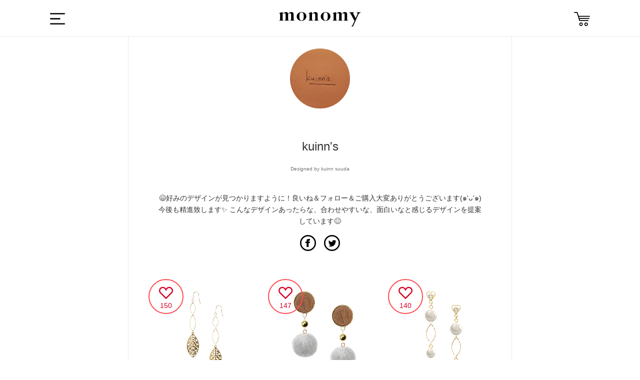

--- FILE ---
content_type: text/html; charset=utf-8
request_url: https://monomy.co/shop/brands/124962
body_size: 6074
content:
<!DOCTYPE html><html class="macintosh" lang="ja"><head><meta content="width=device-width,initial-scale=1.0,user-scalable=no" name="viewport" /><meta content="text/html; charset=UTF-8" http-equiv="Content-Type" /><title>kuinn&#39;s | monomy the SHOP</title>
<meta name="description" content="😄好みのデザインが見つかりますように！良いね＆フォロー＆ご購入大変ありがとうございます(๑&#39;ᴗ&#39;๑) 今後も精進致します✨ こんなデザインあったらな、合わせやすいな、面白いなと感じるデザインを提案しています😊">
<meta name="keywords" content="サービス, monomy, モノミー, アプリ, ec, ハンドメイド, アクセサリー, モノづくり">
<meta property="og:url" content="https://monomy.co/shop/brands/124962">
<meta property="og:description" content="😄好みのデザインが見つかりますように！良いね＆フォロー＆ご購入大変ありがとうございます(๑&#39;ᴗ&#39;๑)  今後も精進致します✨ 

こんなデザインあったらな、合わせやすいな、面白いなと感じるデザインを提案しています😊">
<meta property="og:site_name" content="monomy the SHOP">
<meta property="og:type" content="article">
<meta property="og:image" content="https://d21p3uw9d97ep6.cloudfront.net/users/profile_icons/000/124/962/original/2692d0ed09def80e03e1c3294b059eeaee024f0c.jpg?1565280952">
<meta name="twitter:card" content="app">
<meta name="twitter:app:name:iphone" content="monomy">
<meta name="twitter:app:name:ipad" content="monomy">
<meta name="twitter:app:id:iphone" content="1002859550">
<meta name="twitter:app:id:ipad" content="1002859550">
<meta name="twitter:app:url:iphone" content="monomy://user/show/?id=124962">
<meta name="twitter:app:url:ipad" content="monomy://user/show/?id=124962">
<meta name="twitter:site" content="@monomy_">
<meta name="twitter:title" content="monomy the SHOP">
<meta name="twitter:description" content="😄好みのデザインが見つかりますように！良いね＆フォロー＆ご購入大変ありがとうございます(๑&#39;ᴗ&#39;๑)  今後も精進致します✨ 

こんなデザインあったらな、合わせやすいな、面白いなと感じるデザインを提案しています😊">
<meta name="twitter:image" content="https://d21p3uw9d97ep6.cloudfront.net/users/profile_icons/000/124/962/original/2692d0ed09def80e03e1c3294b059eeaee024f0c.jpg?1565280952">
<meta property="al:ios:url" content="monomy://user/show/?id=124962">
<meta property="al:ios:app_store_id" content="1002859550">
<meta property="al:ios:app_name" content="monomy">
<meta name="apple-itunes-app" content="app-id=1002859550, app-argument=monomy://user/show/?id=124962">
<meta name="image" content="https://d21p3uw9d97ep6.cloudfront.net/users/profile_icons/000/124/962/original/2692d0ed09def80e03e1c3294b059eeaee024f0c.jpg?1565280952"><meta name="csrf-param" content="authenticity_token" />
<meta name="csrf-token" content="mFwtTiiSgQOUacrQgrBUN/3KFBy6UioDI/a7MoafNtSmykDj3QR6HWOqAXrsagm03Iyr2a0sSCvPWqY6i18t9w==" /><link rel="shortcut icon" type="image/x-icon" href="/assets/favicon-9dc79580276842a045398234a38fc4e3be4fe68f91c427edb2b55969ff09ae13.ico" /><link rel="stylesheet" media="all" href="/assets/ec-c67d458645fed36ac9a9c0bd978bcf4f4b0c71ca6fdc5f5330c941d5507ec33c.css" /><script src="/assets/ec-a66d1c166b055b632389a257cd13645c59024d76900305952d44607c1b560ad2.js"></script><script>
    var dataLayer = dataLayer || [];
    dataLayer.push({
        'uid': null,
        'type': null,
        'gender': null,
        'age': null
    });
</script></head><body class="drawer drawer--left brands show brands-show" data-action="show" data-controller="Brands"><!-- Google Tag Manager -->
<noscript><iframe src="//www.googletagmanager.com/ns.html?id=GTM-5M8BMH"
height="0" width="0" style="display:none;visibility:hidden"></iframe></noscript>
<script>(function(w,d,s,l,i){w[l]=w[l]||[];w[l].push({'gtm.start':
new Date().getTime(),event:'gtm.js'});var f=d.getElementsByTagName(s)[0],
j=d.createElement(s),dl=l!='dataLayer'?'&l='+l:'';j.async=true;j.src=
'//www.googletagmanager.com/gtm.js?id='+i+dl;f.parentNode.insertBefore(j,f);
})(window,document,'script','dataLayer','GTM-5M8BMH');</script>
<!-- End Google Tag Manager -->
<div class="header"><div class="header_main wrapper Grid Grid--center"><div class="dropdown"><label class="btn-dropdown" for="dropdown-1"><i class="i-humb"></i></label><input class="drawer-toggle drawer-hamburger" type="checkbox" id="dropdown-1" aria-hidden="true" style="display: none;"><label class="dropdown-overlay" for="dropdown-1"></label></div><div class="header_logo"><a class="m-logo" href="/shop"><i class="i-logo"></i></a></div><div class="header_list"><!--<div class="header_item"><div id="search-menu-button" class="header_item header_item_search"><i class="i-search"></i></div></div>--><a href="/shop/carts"><div class="header_item header_item_cart"><i class="i-cart"></i></div></a></div></div></div><div class="container"><div class="content"><div class="wrapper"></div><div class="l-main page-mypge"><div class="wrapper wrapper-middle"><div class="mo-box"><div class="wrapper wrapper-narrow-super m48"><div class="alignC"><img class="profile_avatar_image" src="https://d21p3uw9d97ep6.cloudfront.net/users/profile_icons/000/124/962/original/2692d0ed09def80e03e1c3294b059eeaee024f0c.jpg?1565280952" /><h1 class="page_title">kuinn&#39;s<br /><span class="f10 color2">Designed by kuinn suuda</span></h1><p class="f14 m16">😄好みのデザインが見つかりますように！良いね＆フォロー＆ご購入大変ありがとうございます(๑'ᴗ'๑)  今後も精進致します✨ 

こんなデザインあったらな、合わせやすいな、面白いなと感じるデザインを提案しています😊</p></div><div class="m-apps" style="width: 100%"><div class="Grid Grid--gutters Grid--1of2"><div class="Grid-cell"><a href="monomy://user/show/?id=124962" class="btn btn-app">アプリで開く</a></div><div class="Grid-cell"><a href="https://itunes.apple.com/jp/app/id1002859550" class="btn btn-app ios download">アプリをダウンロード</a></div></div></div><div class="alignC"><a href="https://www.facebook.com/sharer/sharer.php?u=https://monomy.co/shop/brands/124962" target="_blank"><i class="i-fb"></i></a><a href="https://twitter.com/share?url=https://monomy.co/shop/brands/124962&amp;text=kuinn&#39;s 😄好みのデザインが見つかりますように！良いね＆フォロー＆ご購入大変ありがとうございます(๑&#39;ᴗ&#39;๑)  今後も精進致します✨ 

こんなデザインあったらな、合わせやすいな、面白いなと感じるデザインを提案しています😊" target="_blank"><i class="i-tw"></i></a></div></div><div class="items"><ul class="Grid Grid--top Grid--gutters Grid--1of3 sm-Grid--1of2"><li class="Grid-cell item"><div class="item-content"><a class="item_link" data-scheme="monomy://accessory/show/?id=3019598" href="/shop/items/3019598"><ul class="item_images"><li class="item_image js-item-image"><img onload="resizeItemImage(this)" src="https://d21p3uw9d97ep6.cloudfront.net/samples/images/003/019/598/large/1edc31092157710d1ff7a9fcbf73ab1a17db233b.png?1594976122" /></li></ul></a><div class="item_info_1 cf"><div class="prices"></div><span class="price">¥1,740</span></div><ul class="item_state_list cf"><li class="item_state"><div class="like-container"><a href="javascript:void(0);" class="like-button item_like_box" data-sample-id="3019598" style="display: none;"><i class="i-heart"></i></a><a href="javascript:void(0);" class="unlike-button item_like_box" data-sample-id="3019598" style="display: block;"><i class="i-heart-off"></i></a><span class="item_like_box__like_count">150</span></div></li></ul></div></li><li class="Grid-cell item"><div class="item-content"><a class="item_link" data-scheme="monomy://accessory/show/?id=3292575" href="/shop/items/3292575"><ul class="item_images"><li class="item_image js-item-image"><img onload="resizeItemImage(this)" src="https://d21p3uw9d97ep6.cloudfront.net/samples/images/003/292/575/large/a4b98ed50985e2f64e3dd9a505cc590f465c5307.png?1601811603" /></li></ul></a><div class="item_info_1 cf"><div class="prices"></div><span class="price">¥2,440</span></div><ul class="item_state_list cf"><li class="item_state"><div class="like-container"><a href="javascript:void(0);" class="like-button item_like_box" data-sample-id="3292575" style="display: none;"><i class="i-heart"></i></a><a href="javascript:void(0);" class="unlike-button item_like_box" data-sample-id="3292575" style="display: block;"><i class="i-heart-off"></i></a><span class="item_like_box__like_count">147</span></div></li></ul></div></li><li class="Grid-cell item"><div class="item-content"><a class="item_link" data-scheme="monomy://accessory/show/?id=3180498" href="/shop/items/3180498"><ul class="item_images"><li class="item_image js-item-image"><img onload="resizeItemImage(this)" src="https://d21p3uw9d97ep6.cloudfront.net/samples/images/003/180/498/large/d8da3e1b5fb6a9538c0b44d35cf3bb0481eb4373.png?1598874874" /></li></ul></a><div class="item_info_1 cf"><div class="prices"></div><span class="price">¥2,100</span></div><ul class="item_state_list cf"><li class="item_state"><div class="like-container"><a href="javascript:void(0);" class="like-button item_like_box" data-sample-id="3180498" style="display: none;"><i class="i-heart"></i></a><a href="javascript:void(0);" class="unlike-button item_like_box" data-sample-id="3180498" style="display: block;"><i class="i-heart-off"></i></a><span class="item_like_box__like_count">140</span></div></li></ul></div></li><li class="Grid-cell item"><div class="item-content"><a class="item_link" data-scheme="monomy://accessory/show/?id=3036502" href="/shop/items/3036502"><ul class="item_images"><li class="item_image js-item-image"><img onload="resizeItemImage(this)" src="https://d21p3uw9d97ep6.cloudfront.net/samples/images/003/036/502/large/371172a8e55d5a02be2dfc76f6ec4ff9d89f8b83.png?1595350974" /></li></ul></a><div class="item_info_1 cf"><div class="prices"></div><span class="price">¥1,500</span></div><ul class="item_state_list cf"><li class="item_state"><div class="like-container"><a href="javascript:void(0);" class="like-button item_like_box" data-sample-id="3036502" style="display: none;"><i class="i-heart"></i></a><a href="javascript:void(0);" class="unlike-button item_like_box" data-sample-id="3036502" style="display: block;"><i class="i-heart-off"></i></a><span class="item_like_box__like_count">136</span></div></li></ul></div></li><li class="Grid-cell item"><div class="item-content"><a class="item_link" data-scheme="monomy://accessory/show/?id=3343139" href="/shop/items/3343139"><ul class="item_images"><li class="item_image js-item-image"><img onload="resizeItemImage(this)" src="https://d21p3uw9d97ep6.cloudfront.net/samples/images/003/343/139/large/bf39e6184fe851953849a2611923a7de178ac567.png?1603203245" /></li></ul></a><div class="item_info_1 cf"><div class="prices"></div><span class="price">¥2,800</span></div><ul class="item_state_list cf"><li class="item_state"><div class="like-container"><a href="javascript:void(0);" class="like-button item_like_box" data-sample-id="3343139" style="display: none;"><i class="i-heart"></i></a><a href="javascript:void(0);" class="unlike-button item_like_box" data-sample-id="3343139" style="display: block;"><i class="i-heart-off"></i></a><span class="item_like_box__like_count">128</span></div></li></ul></div></li><li class="Grid-cell item"><div class="item-content"><a class="item_link" data-scheme="monomy://accessory/show/?id=3376171" href="/shop/items/3376171"><ul class="item_images"><li class="item_image js-item-image"><img onload="resizeItemImage(this)" src="https://d21p3uw9d97ep6.cloudfront.net/samples/images/003/376/171/large/fd1cd96babfc23239910f56be3e739c71cd0ab8f.png?1604211299" /></li></ul></a><div class="item_info_1 cf"><div class="prices"></div><span class="price">¥5,040</span></div><ul class="item_state_list cf"><li class="item_state"><div class="like-container"><a href="javascript:void(0);" class="like-button item_like_box" data-sample-id="3376171" style="display: none;"><i class="i-heart"></i></a><a href="javascript:void(0);" class="unlike-button item_like_box" data-sample-id="3376171" style="display: block;"><i class="i-heart-off"></i></a><span class="item_like_box__like_count">123</span></div></li></ul></div></li><li class="Grid-cell item"><div class="item-content"><a class="item_link" data-scheme="monomy://accessory/show/?id=3093867" href="/shop/items/3093867"><ul class="item_images"><li class="item_image js-item-image"><img onload="resizeItemImage(this)" src="https://d21p3uw9d97ep6.cloudfront.net/samples/images/003/093/867/large/de3922264448c7083f36303e8cc08b67d13ca9eb.png?1596685132" /></li></ul></a><div class="item_info_1 cf"><div class="prices"></div><span class="price">¥2,180</span></div><ul class="item_state_list cf"><li class="item_state"><div class="like-container"><a href="javascript:void(0);" class="like-button item_like_box" data-sample-id="3093867" style="display: none;"><i class="i-heart"></i></a><a href="javascript:void(0);" class="unlike-button item_like_box" data-sample-id="3093867" style="display: block;"><i class="i-heart-off"></i></a><span class="item_like_box__like_count">123</span></div></li></ul></div></li><li class="Grid-cell item"><div class="item-content"><a class="item_link" data-scheme="monomy://accessory/show/?id=3150356" href="/shop/items/3150356"><ul class="item_images"><li class="item_image js-item-image"><img onload="resizeItemImage(this)" src="https://d21p3uw9d97ep6.cloudfront.net/samples/images/003/150/356/large/b63fbfaa18dd39205036fc9b40052720b942c9cb.png?1598079252" /></li></ul></a><div class="item_info_1 cf"><div class="prices"></div><span class="price">¥1,720</span></div><ul class="item_state_list cf"><li class="item_state"><div class="like-container"><a href="javascript:void(0);" class="like-button item_like_box" data-sample-id="3150356" style="display: none;"><i class="i-heart"></i></a><a href="javascript:void(0);" class="unlike-button item_like_box" data-sample-id="3150356" style="display: block;"><i class="i-heart-off"></i></a><span class="item_like_box__like_count">118</span></div></li></ul></div></li><li class="Grid-cell item"><div class="item-content"><a class="item_link" data-scheme="monomy://accessory/show/?id=2604204" href="/shop/items/2604204"><ul class="item_images"><li class="item_image js-item-image"><img onload="resizeItemImage(this)" src="https://d21p3uw9d97ep6.cloudfront.net/samples/images/002/604/204/large/1634b4a9094625dbf1c1456a6e24552e6eb0f2bd.png?1586322161" /></li></ul></a><div class="item_info_1 cf"><div class="prices"></div><span class="price">¥3,200</span></div><ul class="item_state_list cf"><li class="item_state"><div class="like-container"><a href="javascript:void(0);" class="like-button item_like_box" data-sample-id="2604204" style="display: none;"><i class="i-heart"></i></a><a href="javascript:void(0);" class="unlike-button item_like_box" data-sample-id="2604204" style="display: block;"><i class="i-heart-off"></i></a><span class="item_like_box__like_count">116</span></div></li></ul></div></li><li class="Grid-cell item"><div class="item-content"><a class="item_link" data-scheme="monomy://accessory/show/?id=3457647" href="/shop/items/3457647"><ul class="item_images"><li class="item_image js-item-image"><img onload="resizeItemImage(this)" src="https://d21p3uw9d97ep6.cloudfront.net/samples/images/003/457/647/large/2d98aa2fa4b4120ae8390c721e04ea17519111f4.png?1607150899" /></li></ul></a><div class="item_info_1 cf"><div class="prices"></div><span class="price">¥2,120</span></div><ul class="item_state_list cf"><li class="item_state"><div class="like-container"><a href="javascript:void(0);" class="like-button item_like_box" data-sample-id="3457647" style="display: none;"><i class="i-heart"></i></a><a href="javascript:void(0);" class="unlike-button item_like_box" data-sample-id="3457647" style="display: block;"><i class="i-heart-off"></i></a><span class="item_like_box__like_count">113</span></div></li></ul></div></li><li class="Grid-cell item"><div class="item-content"><a class="item_link" data-scheme="monomy://accessory/show/?id=3473546" href="/shop/items/3473546"><ul class="item_images"><li class="item_image js-item-image"><img onload="resizeItemImage(this)" src="https://d21p3uw9d97ep6.cloudfront.net/samples/images/003/473/546/large/42c085c55e1a62417bb6c5bbc73efa5a81e48e73.png?1607785091" /></li></ul></a><div class="item_info_1 cf"><div class="prices"></div><span class="price">¥1,700</span></div><ul class="item_state_list cf"><li class="item_state"><div class="like-container"><a href="javascript:void(0);" class="like-button item_like_box" data-sample-id="3473546" style="display: none;"><i class="i-heart"></i></a><a href="javascript:void(0);" class="unlike-button item_like_box" data-sample-id="3473546" style="display: block;"><i class="i-heart-off"></i></a><span class="item_like_box__like_count">112</span></div></li></ul></div></li><li class="Grid-cell item"><div class="item-content"><a class="item_link" data-scheme="monomy://accessory/show/?id=2793546" href="/shop/items/2793546"><ul class="item_images"><li class="item_image js-item-image"><img onload="resizeItemImage(this)" src="https://d21p3uw9d97ep6.cloudfront.net/samples/images/002/793/546/large/e73893f057c7f1e9a89bdb3987c594dc279e76d3.png?1590170485" /></li></ul></a><div class="item_info_1 cf"><div class="prices"></div><span class="price">¥2,500</span></div><ul class="item_state_list cf"><li class="item_state"><div class="like-container"><a href="javascript:void(0);" class="like-button item_like_box" data-sample-id="2793546" style="display: none;"><i class="i-heart"></i></a><a href="javascript:void(0);" class="unlike-button item_like_box" data-sample-id="2793546" style="display: block;"><i class="i-heart-off"></i></a><span class="item_like_box__like_count">112</span></div></li></ul></div></li></ul>  <nav class="pagination" role="navigation" aria-label="pager">
    
    
        <span class="page current">
  1
</span>

        <span class="page">
  <a rel="next" href="/shop/brands/124962?page=2">2</a>
</span>

        <span class="page">
  <a href="/shop/brands/124962?page=3">3</a>
</span>

        <span class="page">
  <a href="/shop/brands/124962?page=4">4</a>
</span>

        <span class="page">
  <a href="/shop/brands/124962?page=5">5</a>
</span>

        <span class="page gap">&hellip;</span>

      <span class="next">
  <a rel="next" href="/shop/brands/124962?page=2">&rsaquo;</a>
</span>

      <span class="last">
  <a href="/shop/brands/124962?page=17">&raquo;</a>
</span>

  </nav>
</div></div></div></div><div class="goto-pagetop"><img alt="TOP" class="js-goto-pagetop" src="/images/ec/common/goto-pagetop.png" /></div><footer class="footer"><div class="wrapper"><div class="footer_item Grid Grid--justify"><a class="m-logo Grid-cell"><img alt="Logo w 8bf0f546b02dbc557e8ea899856f4ed8d9091547ce54236658ba3e188fa363cd" src="/assets/ec/common/logo-w-8bf0f546b02dbc557e8ea899856f4ed8d9091547ce54236658ba3e188fa363cd.svg" /></a><div class="footer_sns Grid-cell"><a href="https://www.facebook.com/monomyapp" target="_blank"><img alt="I fb w 50290d178550b0d5ba08c80525b75c9d0c2f59b278707ceb99ea6a54dd131a27" src="/assets/ec/common/i-fb-w-50290d178550b0d5ba08c80525b75c9d0c2f59b278707ceb99ea6a54dd131a27.svg" /></a><a href="https://twitter.com/monomy_" target="_blank"><img alt="I tw w 31f98563e3509b63511112f18dc3d9806db48115d1e97f7ab8acadf5b4f2c24a" src="/assets/ec/common/i-tw-w-31f98563e3509b63511112f18dc3d9806db48115d1e97f7ab8acadf5b4f2c24a.svg" /></a><a href="https://www.instagram.com/monomy.jp" target="_blank"><img alt="I ig w 3769d8cd9454f2767ec4c6080cd3f523e85d81f9150e722d503cd94f02486ce1" src="/assets/ec/common/i-ig-w-3769d8cd9454f2767ec4c6080cd3f523e85d81f9150e722d503cd94f02486ce1.svg" /></a><a href="https://itunes.apple.com/jp/app/id1002859550" target="_blank" onclick="ga('send', 'event', 'ios_install_btn', 'click', 'shop-banner', {nonInteraction: true});"><img alt="I app b3adb5ca905130c1ffdc30a3b69e5fd37c5f198633ab0b821bef6455dd6ef852" class="app" src="/assets/ec/common/i-app-b3adb5ca905130c1ffdc30a3b69e5fd37c5f198633ab0b821bef6455dd6ef852.svg" /></a><a href="https://play.google.com/store/apps/details?id=jp.funup.monomy" target="_blank" onclick="ga('send', 'event', 'ios_install_btn', 'click', 'shop-banner', {nonInteraction: true});"><img alt="google-play" class="app" src="/assets/ec/common/i-google-play-4ccb830f4a526d883974cf68fc321f3ca124a9927cdbc551445e031ba6bb22e9.svg" /></a></div></div><div class="footer_links Grid Grid--justify"><ul class="Grid-cell"><li><a href="http://fun-up.jp/" target="_blank">運営会社</a></li><li><a href="http://fun-up.jp/#contact" target="_blank">お問い合わせ</a></li><li><a href="http://www.monomy.co/acceptable.html" target="_blank">利用規約</a></li><li><a href="http://www.monomy.co/privacy.html" target="_blank">プライバシーポリシー</a></li><li><a href="http://www.monomy.co/commercial.html" target="_blank">特定商取引法に基づく表示</a></li></ul><small class="Grid-cell">Copyright&copy; Fun Up Inc. All rights reserved.</small></div></div></footer></div></div><div class="sidebar"><nav class="drawer-nav" role="navigation"><div class="drawer-menu" style="transition-timing-function: cubic-bezier(0.1, 0.57, 0.1, 1); transition-duration: 0ms; transform: translate(0px, 0px) translateZ(0px);"><div class="side_item side_item-cat"><div class="sidebar_profile Grid-cell"><div class="user"><div class="user_icon_wrap"><a href="/users/sign_in" rel="nofollow"><i class="not-login-user-icon"></i><div class="brand-name-wrapper"><span class="user_name">ログイン</span></div></a></div></div></div><ul class="side-items"><li class="side_cat_item"><a class="side_cat_trigger" href="/shop"><i class="i-search"></i><p class="menu_name cf">アクセサリーを探す</p></a><div class="side_item side_item-cat side_item-list"><p class="side_item_ttl">カテゴリー</p><form class="js-category-form" action="/shop/items" accept-charset="UTF-8" method="get"><input name="utf8" type="hidden" value="&#x2713;" /><ul><li class="side_cat_item side_cat_item-all "><label><input data-search-form=".js-category-form" id="part_tag_all" name="part_tag" type="radio" value="all" /><span>全てのアイテム</span></label></li><li class="side_cat_item side_cat_item-pierce "><label><input data-search-form=".js-category-form" id="part_tag_pierce" name="part_tag" type="radio" value="pierce" /><span>ピアス</span></label></li><li class="side_cat_item side_cat_item-earrings "><label><input data-search-form=".js-category-form" id="part_tag_earrings" name="part_tag" type="radio" value="earrings" /><span>イヤリング</span></label></li><li class="side_cat_item side_cat_item-earcuff "><label><input data-search-form=".js-category-form" id="part_tag_earcuff" name="part_tag" type="radio" value="earcuff" /><span>イヤーカフ</span></label></li><li class="side_cat_item side_cat_item-neckless "><label><input data-search-form=".js-category-form" id="part_tag_neckless" name="part_tag" type="radio" value="neckless" /><span>ネックレス</span></label></li><li class="side_cat_item side_cat_item-bracelet "><label><input data-search-form=".js-category-form" id="part_tag_bracelet" name="part_tag" type="radio" value="bracelet" /><span>ブレスレット</span></label></li></ul></form></div></li><li class="side_cat_item"><a class="side_cat_trigger" href="/users/sign_in" rel="nofollow"><i class="i-sign-out"></i><p class="menu_name cf">ログインする</p></a></li><li class="side_cat_item"><a class="side_cat_trigger" href="/shop/carts"><i class="i-cart"></i><p class="menu_name cf">カート</p></a></li><li class="side_cat_item"><a class="side_cat_trigger" href="http://www.monomy.co/guide/02/" target="_blank"><i class="i-guide"></i><p class="menu_name cf">ガイド</p></a></li></ul></div></div></nav></div><!--Facebook Share-->
<div id="fb-root"></div>
<script>(function(d, s, id) {
	var js, fjs = d.getElementsByTagName(s)[0];
	if (d.getElementById(id)) return;
	js = d.createElement(s); js.id = id;
	js.src = "//connect.facebook.net/ja_JP/sdk.js#xfbml=1&version=v2.0";
	fjs.parentNode.insertBefore(js, fjs);
}(document, 'script', 'facebook-jssdk'));</script>

<!--Twitter Share-->
<script>
window.twttr=(function(d,s,id){var js,fjs=d.getElementsByTagName(s)[0],t=window.twttr||{};if(d.getElementById(id))return;js=d.createElement(s);js.id=id;js.src="https://platform.twitter.com/widgets.js";fjs.parentNode.insertBefore(js,fjs);t._e=[];t.ready=function(f){t._e.push(f);};return t;}(document,"script","twitter-wjs"));
</script>
</body></html><script src="/assets/iscroll.min-acea3ff84db6d886805fc94367789ad08d32b838ac53e0f7041fd67975f9b18c.js"></script><script src="/assets/drawer.min-023188c1f33b72531da414064bb49b9e2829fb57a940a0733070382b088bdb36.js"></script><script>(function() {
  $(function() {
    return $('.drawer').drawer();
  });

}).call(this);
</script>